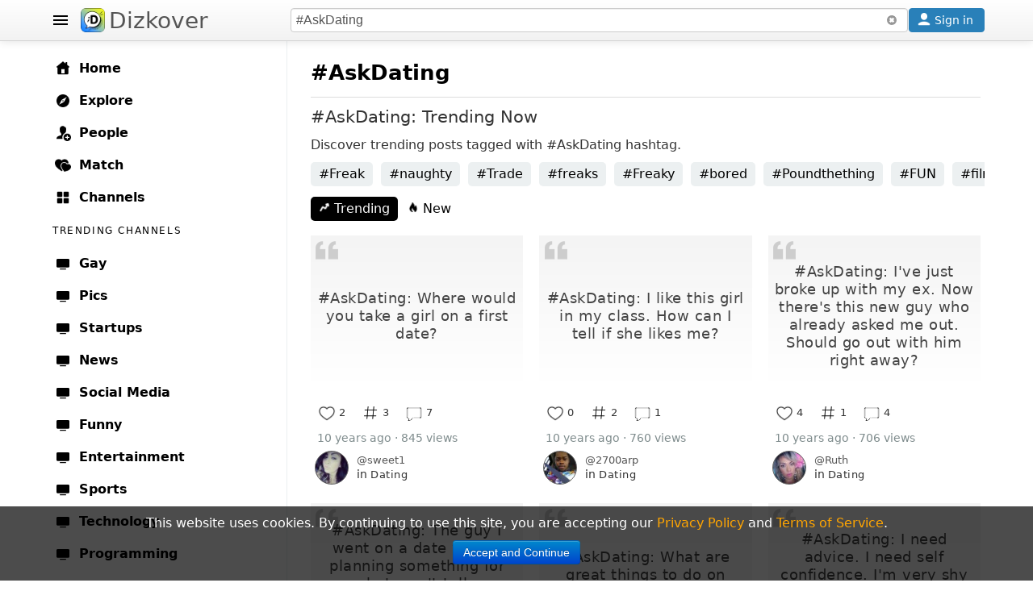

--- FILE ---
content_type: text/html; charset=UTF-8
request_url: https://www.dizkover.com/tags/askdating
body_size: 26986
content:
<!DOCTYPE html>
<html xmlns="http://www.w3.org/1999/xhtml" xml:lang="en" lang="en" itemscope="" itemtype="http://schema.org/WebPage">
<head>
<meta http-equiv="Content-Type" content="text/html; charset=utf-8" />
<link rel="shortcut icon" type="image/x-icon" href="https://img.dizkover.com/images/favicon.1119.ico" />
<link rel="apple-touch-icon" sizes="167x167" href="https://img.dizkover.com/images/favicon-167x167.1119.png" />
<link rel="apple-touch-icon" sizes="180x180" href="https://img.dizkover.com/images/favicon-180x180.1119.png" />
<meta name="apple-mobile-web-app-title" content="Dizkover">


<meta itemprop="name" content="#AskDating Hashtag: Trending" />
<meta name="description" content="Trending #AskDating hashtag posts - discover trending stories with #AskDating hashtag." />
<meta itemprop="description" content="Trending #AskDating hashtag posts - discover trending stories with #AskDating hashtag." />
<meta property="fb:app_id" content="144998332352997" />
<meta property="og:url" content="https://www.dizkover.com/tags/askdating" />
<meta property="og:title" content="#AskDating Hashtag: Trending - Dizkover" />
<meta property="og:description" content="Trending #AskDating hashtag posts - discover trending stories with #AskDating hashtag." />
<meta property="og:image" content="https://img.dizkover.com/images/logo.png" />
<meta property="twitter:card" content="summary_large_image" />
<meta property="twitter:site" content="@Dizkover" />
<meta property="twitter:title" content="#AskDating Hashtag: Trending - Dizkover" />
<meta property="twitter:description" content="Trending #AskDating hashtag posts - discover trending stories with #AskDating hashtag." />
<meta property="twitter:image" content="https://img.dizkover.com/images/logo.png" />
<meta itemprop="url" content="https://www.dizkover.com/tags/askdating" />
<meta itemprop="primaryImageOfPage" content="https://img.dizkover.com/images/logo.png" />
<meta itemprop="thumbnailUrl" content="https://img.dizkover.com/images/logo.png" />
<meta itemprop="image" content="https://img.dizkover.com/images/logo.png" />
<meta itemprop="publisher" content="Dizkover Media, LLC" />
<meta itemprop="dateCreated" content="" />
<meta itemprop="datePublished" content="" />
<meta itemprop="dateModified" content="" />
<meta itemprop="reviewedBy" content="Dizkover Media, LLC" />
<meta itemprop="lastReviewed" content="" />
<meta name="viewport" content="width=device-width, initial-scale=1, maximum-scale=1, user-scalable=0" />
<link rel="canonical" href="https://www.dizkover.com/tags/askdating" />
<link rel="stylesheet" type="text/css" href="https://img.dizkover.com/themes/bootstrap/css/styles.1119.min.css" />
<link rel="stylesheet" type="text/css" href="https://img.dizkover.com/assets/e3ecaab1/css/bootstrap.min.css" />
<link rel="stylesheet" type="text/css" href="https://img.dizkover.com/assets/e3ecaab1/css/bootstrap-responsive.min.css" />
<script type="text/javascript" src="https://img.dizkover.com/assets/1b1dd3f4/jquery.min.js"></script>
<script type="text/javascript" src="https://img.dizkover.com/assets/e3ecaab1/js/bootstrap.min.js"></script>
<title>#AskDating Hashtag: Trending - Dizkover</title>

<script type="application/ld+json">[{"@context":"http://schema.org","@type":"WebSite","name":"Dizkover","description":"Dizkover is an app to discover interesting people to add on all socials like snapchat. Find people who share your interests, share stories, find people nearby, and find a match. Add people on snapchat, kik, and skype.","url":"https://www.dizkover.com","thumbnailUrl":"https://img.dizkover.com/images/dizkover-snapcode.png"},{"@context":"http://schema.org","@type":"Organization","name":"Dizkover Media, LLC","url":"https://www.dizkover.com","sameAs":["https://www.facebook.com/dizkover","https://twitter.com/dizkover","https://www.instagram.com/dizkover","https://www.pinterest.com/dizkover"]}]</script><script>$(document).ready(function(){ jQuery('.tags a.tag').each(function(){if ($(this).text().toLowerCase()=='#askdating') {$(this).addClass('active')}}); })</script>
	<script>
	$(document).ready(function(){ 
		$('#siteMenu .category .parent a.menu-label[href="' + window.location.pathname + '"]').addClass('active');
		$('#siteMenu .category .parent a.menu-label[href="https://www.dizkover.com' + window.location.pathname + '"]').addClass('active');
		if (window.location.pathname.toLowerCase()=='/match/match') {
			$('#siteMenu .category .parent a.menu-label[href="/match"]').addClass('active');
		}
	});
	</script>
<!-- gad-nothing --!>

</head>

	<body>


<div id="menuSpot">
<div class="container" role="contentinfo" itemscope="" itemtype="http://schema.org/SiteNavigationElement">
<div id="siteMenu" class="categories" style="">
<div id="siteMenuInner" class="category" style="padding-top:15px;">

<span class="parent"><a class="menu-label" itemprop="url" href="/"><span class="menu-icon icon-home"></span> <span itemprop="name">Home</span></a></span>
<span class="parent"><a class="menu-label" itemprop="url" href="/explore"><span class="menu-icon icon-explore"></span> <span itemprop="name">Explore</span></a></span>
<span class="parent"><a class="menu-label" itemprop="url" href="/people"><span class="menu-icon icon-people"></span> <span itemprop="name">People</span></a></span>
<span style="display:none;" class="parent"><a class="menu-label" itemprop="url" href="/map"><span class="menu-icon icon-map"></span> <span itemprop="name">Map</span></a></span>
<span class="parent"><a class="menu-label" itemprop="url" href="/match" data-id="menumembers"><span class="menu-icon icon-match"></span> <span itemprop="name">Match</span></a></span>	
<span class="parent"><a class="menu-label" itemprop="url" href="/channels"><span class="menu-icon icon-channels"></span> <span itemprop="name">Channels</span></a></span>







	<div class="menu-header">
	<span class="menu-header-label"><span class="text" style="display:inline-block;">Trending Channels</span></span>
	</div>
	<span class="parent"><a class="menu-label" itemprop="url" href="https://www.dizkover.com/gay" data-id="162" data-initfollow="" data-follow="1"><span class="menu-icon icon-channel"></span> <span itemprop="name">Gay</span></a></span> <span class="parent"><a class="menu-label" itemprop="url" href="https://www.dizkover.com/pics" data-id="80" data-initfollow="" data-follow="1"><span class="menu-icon icon-channel"></span> <span itemprop="name">Pics</span></a></span> <span class="parent"><a class="menu-label" itemprop="url" href="https://www.dizkover.com/startups" data-id="158" data-initfollow="" data-follow="1"><span class="menu-icon icon-channel"></span> <span itemprop="name">Startups</span></a></span> <span class="parent"><a class="menu-label" itemprop="url" href="https://www.dizkover.com/news" data-id="2" data-initfollow="" data-follow="1"><span class="menu-icon icon-channel"></span> <span itemprop="name">News</span></a></span> <span class="parent"><a class="menu-label" itemprop="url" href="https://www.dizkover.com/social+media" data-id="3" data-initfollow="" data-follow="1"><span class="menu-icon icon-channel"></span> <span itemprop="name">Social Media</span></a></span> <span class="parent"><a class="menu-label" itemprop="url" href="https://www.dizkover.com/funny" data-id="4" data-initfollow="" data-follow="1"><span class="menu-icon icon-channel"></span> <span itemprop="name">Funny</span></a></span> <span class="parent"><a class="menu-label" itemprop="url" href="https://www.dizkover.com/entertainment" data-id="5" data-initfollow="" data-follow="1"><span class="menu-icon icon-channel"></span> <span itemprop="name">Entertainment</span></a></span> <span class="parent"><a class="menu-label" itemprop="url" href="https://www.dizkover.com/sports" data-id="6" data-initfollow="" data-follow="1"><span class="menu-icon icon-channel"></span> <span itemprop="name">Sports</span></a></span> <span class="parent"><a class="menu-label" itemprop="url" href="https://www.dizkover.com/technology" data-id="7" data-initfollow="" data-follow="1"><span class="menu-icon icon-channel"></span> <span itemprop="name">Technology</span></a></span> <span class="parent"><a class="menu-label" itemprop="url" href="https://www.dizkover.com/programming" data-id="9" data-initfollow="" data-follow="1"><span class="menu-icon icon-channel"></span> <span itemprop="name">Programming</span></a></span> 




<div class="menu-line" style="padding-top:40px;"></div>

<span class="parent"><a class="menu-label" href="/snapchat/celebrity-snapcodes"><span class="menu-icon icon-info"></span> Celebrity Snapchat</a></span>
<span class="parent"><a class="menu-label" href="https://www.dizkover.com/blog"><span class="menu-icon icon-info"></span> Blog</a></span>
<span class="parent"><a class="menu-label" href="https://www.dizkover.com/site/help/badges"><span class="menu-icon icon-info"></span> Badges</a></span>
<span class="parent"><a class="menu-label" href="https://www.dizkover.com/site/help/about"><span class="menu-icon icon-info"></span> About</a></span>
<span class="parent"><a class="menu-label" href="https://www.dizkover.com/site/help/faq"><span class="menu-icon icon-info"></span> FAQ</a></span>
<span class="parent"><a class="menu-label" href="https://www.dizkover.com/site/help/privacy"><span class="menu-icon icon-info"></span> Privacy Policy</a></span>
<span class="parent"><a class="menu-label" href="https://www.dizkover.com/site/help/terms"><span class="menu-icon icon-info"></span> Terms of Service</a></span>


<div class="menu-line" style="padding-top:40px;"></div>

<div style="text-align:center;padding:30px 10px 30px 10px;font-size:0.8rem;font-weight:300;width:280px;">
<a class="btn-social btn-social-instagram" href="https://www.instagram.com/dizkover" rel="nofollow"><span></span></a>
<a class="btn-social btn-social-facebook" href="https://www.facebook.com/dizkover" rel="nofollow"><span></span></a>
<a class="btn-social btn-social-twitter" href="https://www.twitter.com/dizkover" rel="nofollow"><span></span></a>
<a class="btn-social btn-social-pinterest" href="https://www.pinterest.com/dizkover" rel="nofollow"><span></span></a>
<br/>
<img src="https://img.dizkover.com/images/dizkover-snapcode.png" style="width:70px;height:70px;margin:10px 0 20px 0;display:inline-block;" alt="dizkover snapcode"/>
<br/>
	<div style="margin:0px 0 20px 0;">
		<span style="display:block;margin:0 0 5px;font-weight:400;font-size:14px;">Download Dizkover app</span>
		<a href="https://apps.apple.com/us/app/dizkover-find-snapchat-usernames/id1406823891?ls=1" style="cursor:pointer;display:inline-block;"><img src="https://img.dizkover.com/images/appstore-black.svg" alt="Download Dizkover: Find Snapchat Usernames on the App Store" style="width:120px;height:40px;" /></a>
		<div style="margin-top:20px;font-size:0.9rem;">
		</div>
	</div>
Copyright &copy; 2026 Dizkover Media, LLC<br/>All rights reserved.
<br/>
Dizkover is not affiliated with Snapchat, Kik, Skype, or any other services platform linked on this website.
</div>


</div>


</div><!-- #siteMenu -->
</div><!-- container -->
</div><!-- #menuSpot -->


<div id="page-load" class="modal-overlay hidden"></div>


<div id="menuBar" class="navbar hideOnEditTiles navbar-fixed-top" style="z-index:1000;">

	<div class="navbar-inner" style="height:40px;padding:5px;">
	<div class="container" style="position:relative;">
	
		<span id="open-menu" class="btn-menu"></span>
	
		<span style="position:absolute;left:40px;"><a href="https://www.dizkover.com" class="brand" title="Dizkover"><img src="https://img.dizkover.com/images/favicon.1119.ico" alt="Dizkover" style="width:30px;height:30px;border-radius:6px;background:#fff;margin:5px 5px;" />Dizkover</a></span>

		<span aria-label="Search" id="mobile-search" class="btn-search" rel="popover" style="position:absolute;right:50px;z-index:99;display:none;padding:7px;"><span class="menu-icon icon-search"></span></span>
		
		<span id="search" style="margin: 5px !important;position: absolute;right:95px;height:30px;">

		<form id="search-form">
		<input style="width: 100%;height: 30px;box-sizing: border-box;" class="main-search" type="text" name="keyword" value="#AskDating" placeholder="Search post, channels, #tags, or users" enterkeyhint="search">
		</form>	
		<span id="btn-search-clear" class="btn btn-link" style="position:absolute;top:0px;right:0px;margin:0px;"><i class="icon-remove-sign" style="opacity:0.5;"></i></span>
		<div class="search-word-group desktop"><div class="search-word-group-inner"></div></div>

		</span>

		<button aria-label="Close" class="btn btn-link btn-search-close icon icon-close" style="position: absolute;right: 0px;margin: 10px 5px;"></button>

		

				<span aria-label="Sign in" id="btnSignin" class="btnSignin btn btn-wire hilite" style="position: absolute;right: 5px;padding: 0px 5px; margin: 5px 0px;display: inline-block;"><span class="menu-icon icon-user icon-invert"></span> <span class="btnSignin-label">Sign in &nbsp;</span> </span>
				
		
	</div><!-- container -->
	</div>

</div>


<div class="top-space" style="height:50px"></div>


	

<div id="page">



<div class="container" style="position:relative;z-index:10;">
<div id="content">

<a id="top"></a>


	
		


	


	<div id="channelHeader" class="channelHeader">
	<div class="channelHeaderInner">
	
	

		
	<h1>#AskDating</h1>	
	
		
		
		
					
	</div>
	</div>
	
	<div class="headerAbout">
	<div style="padding:0 10px;">
	<h2 itemprop="headline"> #AskDating: Trending Now</h2>
	<div itemprop="description">
	Discover trending  posts tagged with #AskDating hashtag.</strong>	</div>
	</div>
	</div>
	
	
		


<div class="trendingHashtags" id="trendingHashtags">
<div class="portlet-content">
<span class="tags">
<a class="tag" href="https://www.dizkover.com/tags/freak">#Freak</a><a class="tag" href="https://www.dizkover.com/tags/naughty">#naughty</a><a class="tag" href="https://www.dizkover.com/tags/trade">#Trade</a><a class="tag" href="https://www.dizkover.com/tags/freaks">#freaks</a><a class="tag" href="https://www.dizkover.com/tags/freaky">#Freaky</a><a class="tag" href="https://www.dizkover.com/tags/bored">#bored</a><a class="tag" href="https://www.dizkover.com/tags/poundthething">#Poundthething</a><a class="tag" href="https://www.dizkover.com/tags/fun">#FUN</a><a class="tag" href="https://www.dizkover.com/tags/filrt">#filrt</a><a class="tag" href="https://www.dizkover.com/tags/nikepros">#nikepros</a></span></div>
</div>


	


	
			<div style="padding:5px 10px 0px 10px;height:40px;">
		<ul class="nav nav-pills" style="display:inline-block;">
			<li class="active"><a href="/tags/askdating"><span class="icon-trending"></span> Trending</a></li>
			<li class=""><a href="/tags/askdating/-new"><span class="icon-new"></span> New</a></li>
		</ul>
		</div>
			
	
	<div id="items" class="items">
		<div class="frame is-invisible">
<div class="frame-inner">






<!-- inline-right begin -->
<div class="inline-right">


<div class="tagged bubble-outer"><div class="bubble-inner">


<h3><a class="frame-title bubble" href="https://www.dizkover.com/dating/14827/askdating-where-would-you-take-a-girl-on-a-first-date">#AskDating: Where would you take a girl on a first date?</a></h3>
</div></div>

<div class="buttons">
<div class="btn-item"><span class="item-icon like" data-action="like" data-index="0" data-user_id="34072" data-id="14827" data-like="1"></span><span class="count">2</span></div><div class="btn-item"><span class="item-icon tag" data-action="tag" data-index="0" data-json='{&quot;cat_name&quot;:&quot;Dating&quot;,&quot;cat_id&quot;:&quot;36&quot;,&quot;item_id&quot;:&quot;14827&quot;,&quot;item_user_id&quot;:&quot;34072&quot;,&quot;item_title&quot;:&quot;#AskDating: Where would you take a girl on a first date?&quot;,&quot;item_thumb&quot;:&quot;&quot;}'></span><span class="count">3</span></div><div class="btn-item"><span class="item-icon comment gotolink" data-href="https://www.dizkover.com/dating/14827/askdating-where-would-you-take-a-girl-on-a-first-date#comments"></span><span class="count">7</span></div></div>


<div class="info">
	
	<span style="display:inline-block;">
	10 years ago &middot;
	845 views
		
				
	</span>
	</div><!-- info -->


<div class="userDataFrame" style="position:relative;padding:0 5px 5px 5px;height:40px;">
<span class="img-avatar-thumb popUserModal" data-json="[base64]" data-avatar="https://img.dizkover.com/upload/img/avatar/square/sweet1.1768889613.jpg" style="background-image: url('https://img.dizkover.com/upload/img/avatar/thumb/sweet1.1768889613.jpg');"></span><span class="popUserModal username">@sweet1</span>
<span class="channel">in <a class="channelName" href="https://www.dizkover.com/dating">Dating</a></span>
</div>

<!-- inline-right end -->
</div>


</div>
</div><div class="frame is-invisible">
<div class="frame-inner">






<!-- inline-right begin -->
<div class="inline-right">


<div class="tagged bubble-outer"><div class="bubble-inner">


<h3><a class="frame-title bubble" href="https://www.dizkover.com/dating/9449/askdating-i-like-this-girl-in-my-class-how-can-i-tell-if-she-likes-me">#AskDating: I like this girl in my class. How can I tell if she likes me?</a></h3>
</div></div>

<div class="buttons">
<div class="btn-item"><span class="item-icon like" data-action="like" data-index="0" data-user_id="73334" data-id="9449" data-like="1"></span><span class="count">0</span></div><div class="btn-item"><span class="item-icon tag" data-action="tag" data-index="0" data-json='{&quot;cat_name&quot;:&quot;Dating&quot;,&quot;cat_id&quot;:&quot;36&quot;,&quot;item_id&quot;:&quot;9449&quot;,&quot;item_user_id&quot;:&quot;73334&quot;,&quot;item_title&quot;:&quot;#AskDating: I like this girl in my class. How can I tell if she likes me?&quot;,&quot;item_thumb&quot;:&quot;&quot;}'></span><span class="count">2</span></div><div class="btn-item"><span class="item-icon comment gotolink" data-href="https://www.dizkover.com/dating/9449/askdating-i-like-this-girl-in-my-class-how-can-i-tell-if-she-likes-me#comments"></span><span class="count">1</span></div></div>


<div class="info">
	
	<span style="display:inline-block;">
	10 years ago &middot;
	760 views
		
				
	</span>
	</div><!-- info -->


<div class="userDataFrame" style="position:relative;padding:0 5px 5px 5px;height:40px;">
<span class="img-avatar-thumb popUserModal" data-json="[base64]" data-avatar="https://img.dizkover.com/upload/img/avatar/square/2700arp.1768889613.jpg" style="background-image: url('https://img.dizkover.com/upload/img/avatar/thumb/2700arp.1768889613.jpg');"></span><span class="popUserModal username">@2700arp</span>
<span class="channel">in <a class="channelName" href="https://www.dizkover.com/dating">Dating</a></span>
</div>

<!-- inline-right end -->
</div>


</div>
</div><div class="frame is-invisible">
<div class="frame-inner">






<!-- inline-right begin -->
<div class="inline-right">


<div class="tagged bubble-outer"><div class="bubble-inner">


<h3><a class="frame-title bubble" href="https://www.dizkover.com/dating/8127/askdating-ive-just-broke-up-with-my-ex-now-theres-this-new-guy-who-already-asked-me-out-should-go-out-with-him-right-away">#AskDating: I&#039;ve just broke up with my ex. Now there&#039;s this new guy who already asked me out. Should go out with him right away?</a></h3>
</div></div>

<div class="buttons">
<div class="btn-item"><span class="item-icon like" data-action="like" data-index="0" data-user_id="67536" data-id="8127" data-like="1"></span><span class="count">4</span></div><div class="btn-item"><span class="item-icon tag" data-action="tag" data-index="0" data-json='{&quot;cat_name&quot;:&quot;Dating&quot;,&quot;cat_id&quot;:&quot;36&quot;,&quot;item_id&quot;:&quot;8127&quot;,&quot;item_user_id&quot;:&quot;67536&quot;,&quot;item_title&quot;:&quot;#AskDating: I&#039;ve just broke up with my ex. Now there&#039;s this new guy who already asked me out. Should go out with him right away?&quot;,&quot;item_thumb&quot;:&quot;&quot;}'></span><span class="count">1</span></div><div class="btn-item"><span class="item-icon comment gotolink" data-href="https://www.dizkover.com/dating/8127/askdating-ive-just-broke-up-with-my-ex-now-theres-this-new-guy-who-already-asked-me-out-should-go-out-with-him-right-away#comments"></span><span class="count">4</span></div></div>


<div class="info">
	
	<span style="display:inline-block;">
	10 years ago &middot;
	706 views
		
				
	</span>
	</div><!-- info -->


<div class="userDataFrame" style="position:relative;padding:0 5px 5px 5px;height:40px;">
<span class="img-avatar-thumb popUserModal" data-json="[base64]/In0=" data-avatar="https://img.dizkover.com/upload/img/avatar/square/Ruth.1768889613.jpg" style="background-image: url('https://img.dizkover.com/upload/img/avatar/thumb/Ruth.1768889613.jpg');"></span><span class="popUserModal username">@Ruth</span>
<span class="channel">in <a class="channelName" href="https://www.dizkover.com/dating">Dating</a></span>
</div>

<!-- inline-right end -->
</div>


</div>
</div><div class="frame is-invisible">
<div class="frame-inner">






<!-- inline-right begin -->
<div class="inline-right">


<div class="tagged bubble-outer"><div class="bubble-inner">


<h3><a class="frame-title bubble" href="https://www.dizkover.com/dating/7794/askdating-the-guy-i-went-on-a-date-with-is-planning-something-for-me-but-wont-tell-me-what-i-dont-know-whether-to-be-worried-or-excited">#AskDating: The guy I went on a date with is planning something for me but won&#039;t tell me what! I don&#039;t know whether to be worried or excited</a></h3>
</div></div>

<div class="buttons">
<div class="btn-item"><span class="item-icon like" data-action="like" data-index="0" data-user_id="405" data-id="7794" data-like="1"></span><span class="count">1</span></div><div class="btn-item"><span class="item-icon tag" data-action="tag" data-index="0" data-json='{&quot;cat_name&quot;:&quot;Dating&quot;,&quot;cat_id&quot;:&quot;36&quot;,&quot;item_id&quot;:&quot;7794&quot;,&quot;item_user_id&quot;:&quot;405&quot;,&quot;item_title&quot;:&quot;#AskDating: The guy I went on a date with is planning something for me but won&#039;t tell me what! I don&#039;t know whether to be worried or excited&quot;,&quot;item_thumb&quot;:&quot;&quot;}'></span><span class="count">1</span></div><div class="btn-item"><span class="item-icon comment gotolink" data-href="https://www.dizkover.com/dating/7794/askdating-the-guy-i-went-on-a-date-with-is-planning-something-for-me-but-wont-tell-me-what-i-dont-know-whether-to-be-worried-or-excited#comments"></span><span class="count">3</span></div></div>


<div class="info">
	
	<span style="display:inline-block;">
	10 years ago &middot;
	469 views
		
				
	</span>
	</div><!-- info -->


<div class="userDataFrame" style="position:relative;padding:0 5px 5px 5px;height:40px;">
<span class="img-avatar-thumb popUserModal" data-json="[base64]" data-avatar="https://img.dizkover.com/upload/img/avatar/square/EspurrWolfie.1768889613.jpg" style="background-image: url('https://img.dizkover.com/upload/img/avatar/thumb/EspurrWolfie.1768889613.jpg');"></span><span class="popUserModal username">@EspurrWolfie</span>
<span class="channel">in <a class="channelName" href="https://www.dizkover.com/dating">Dating</a></span>
</div>

<!-- inline-right end -->
</div>


</div>
</div><div class="frame is-invisible">
<div class="frame-inner">






<!-- inline-right begin -->
<div class="inline-right">


<div class="tagged bubble-outer"><div class="bubble-inner">


<h3><a class="frame-title bubble" href="https://www.dizkover.com/dating/7708/askdating-what-are-great-things-to-do-on-valentines-day-for-single-people">#AskDating: What are great things to do on Valentines Day for single people?</a></h3>
</div></div>

<div class="buttons">
<div class="btn-item"><span class="item-icon like" data-action="like" data-index="0" data-user_id="27" data-id="7708" data-like="1"></span><span class="count">5</span></div><div class="btn-item"><span class="item-icon tag" data-action="tag" data-index="0" data-json='{&quot;cat_name&quot;:&quot;Dating&quot;,&quot;cat_id&quot;:&quot;36&quot;,&quot;item_id&quot;:&quot;7708&quot;,&quot;item_user_id&quot;:&quot;27&quot;,&quot;item_title&quot;:&quot;#AskDating: What are great things to do on Valentines Day for single people?&quot;,&quot;item_thumb&quot;:&quot;&quot;}'></span><span class="count">2</span></div><div class="btn-item"><span class="item-icon comment gotolink" data-href="https://www.dizkover.com/dating/7708/askdating-what-are-great-things-to-do-on-valentines-day-for-single-people#comments"></span><span class="count">3</span></div></div>


<div class="info">
	
	<span style="display:inline-block;">
	10 years ago &middot;
	664 views
		
				
	</span>
	</div><!-- info -->


<div class="userDataFrame" style="position:relative;padding:0 5px 5px 5px;height:40px;">
<span class="img-avatar-thumb popUserModal" data-json="[base64]" data-avatar="https://img.dizkover.com/upload/img/avatar/square/Kaye1.1768889613.jpg" style="background-image: url('https://img.dizkover.com/upload/img/avatar/thumb/Kaye1.1768889613.jpg');"></span><span class="popUserModal username">@Kaye1</span>
<span class="channel">in <a class="channelName" href="https://www.dizkover.com/dating">Dating</a></span>
</div>

<!-- inline-right end -->
</div>


</div>
</div><div class="frame is-invisible">
<div class="frame-inner">






<!-- inline-right begin -->
<div class="inline-right">


<div class="tagged bubble-outer"><div class="bubble-inner">


<h3><a class="frame-title bubble" href="https://www.dizkover.com/dating/7514/askdating-i-need-advice-i-need-self-confidence-im-very-shy-around-girls-and-i-want-that-to-change-any-suggestions">#AskDating: I need advice. I need self confidence. I&#039;m very shy around gIrls and i want that to change any suggestions</a></h3>
</div></div>

<div class="buttons">
<div class="btn-item"><span class="item-icon like" data-action="like" data-index="0" data-user_id="63141" data-id="7514" data-like="1"></span><span class="count">3</span></div><div class="btn-item"><span class="item-icon tag" data-action="tag" data-index="0" data-json='{&quot;cat_name&quot;:&quot;Dating&quot;,&quot;cat_id&quot;:&quot;36&quot;,&quot;item_id&quot;:&quot;7514&quot;,&quot;item_user_id&quot;:&quot;63141&quot;,&quot;item_title&quot;:&quot;#AskDating: I need advice. I need self confidence. I&#039;m very shy around gIrls and i want that to change any suggestions&quot;,&quot;item_thumb&quot;:&quot;&quot;}'></span><span class="count">3</span></div><div class="btn-item"><span class="item-icon comment gotolink" data-href="https://www.dizkover.com/dating/7514/askdating-i-need-advice-i-need-self-confidence-im-very-shy-around-girls-and-i-want-that-to-change-any-suggestions#comments"></span><span class="count">7</span></div></div>


<div class="info">
	
	<span style="display:inline-block;">
	10 years ago &middot;
	753 views
		
				
	</span>
	</div><!-- info -->


<div class="userDataFrame" style="position:relative;padding:0 5px 5px 5px;height:40px;">
<span class="img-avatar-thumb popUserModal" data-json="[base64]" data-avatar="https://img.dizkover.com/upload/img/avatar/square/brianvezina30.1768889613.jpg" style="background-image: url('https://img.dizkover.com/upload/img/avatar/thumb/brianvezina30.1768889613.jpg');"></span><span class="popUserModal username">@brianvezina30</span>
<span class="channel">in <a class="channelName" href="https://www.dizkover.com/dating">Dating</a></span>
</div>

<!-- inline-right end -->
</div>


</div>
</div><div class="frame is-invisible">
<div class="frame-inner">






<!-- inline-right begin -->
<div class="inline-right">


<div class="tagged bubble-outer"><div class="bubble-inner">


<h3><a class="frame-title bubble" href="https://www.dizkover.com/dating/7422/askdating-are-there-any-nice-guys-left-in-this-world-im-sick-of-dating-jerks">#AskDating: Are there any nice guys left in this world? I&#039;m sick of dating jerks!</a></h3>
</div></div>

<div class="buttons">
<div class="btn-item"><span class="item-icon like" data-action="like" data-index="0" data-user_id="71" data-id="7422" data-like="1"></span><span class="count">7</span></div><div class="btn-item"><span class="item-icon tag" data-action="tag" data-index="0" data-json='{&quot;cat_name&quot;:&quot;Dating&quot;,&quot;cat_id&quot;:&quot;36&quot;,&quot;item_id&quot;:&quot;7422&quot;,&quot;item_user_id&quot;:&quot;71&quot;,&quot;item_title&quot;:&quot;#AskDating: Are there any nice guys left in this world? I&#039;m sick of dating jerks!&quot;,&quot;item_thumb&quot;:&quot;&quot;}'></span><span class="count">1</span></div><div class="btn-item"><span class="item-icon comment gotolink" data-href="https://www.dizkover.com/dating/7422/askdating-are-there-any-nice-guys-left-in-this-world-im-sick-of-dating-jerks#comments"></span><span class="count">4</span></div></div>


<div class="info">
	
	<span style="display:inline-block;">
	10 years ago &middot;
	736 views
		
				
	</span>
	</div><!-- info -->


<div class="userDataFrame" style="position:relative;padding:0 5px 5px 5px;height:40px;">
<span class="img-avatar-thumb popUserModal" data-json="[base64]/IEknbSBzaWNrIG9mIGRhdGluZyBqZXJrcyEifQ==" data-avatar="https://img.dizkover.com/upload/img/avatar/square/Selene.1768889613.jpg" style="background-image: url('https://img.dizkover.com/upload/img/avatar/thumb/Selene.1768889613.jpg');"></span><span class="popUserModal username">@Selene</span>
<span class="channel">in <a class="channelName" href="https://www.dizkover.com/dating">Dating</a></span>
</div>

<!-- inline-right end -->
</div>


</div>
</div><div class="frame is-invisible">
<div class="frame-inner">






<!-- inline-right begin -->
<div class="inline-right">


<div class="tagged bubble-outer"><div class="bubble-inner">


<h3><a class="frame-title bubble" href="https://www.dizkover.com/dating/7403/askdating-i-need-help-finding-a-girl-who-is-between-16-and-18-and-wants-to-date">#AskDating: I need help finding a girl who is between 16 and 18 and wants to date</a></h3>
</div></div>

<div class="buttons">
<div class="btn-item"><span class="item-icon like" data-action="like" data-index="0" data-user_id="61476" data-id="7403" data-like="1"></span><span class="count">2</span></div><div class="btn-item"><span class="item-icon tag" data-action="tag" data-index="0" data-json='{&quot;cat_name&quot;:&quot;Dating&quot;,&quot;cat_id&quot;:&quot;36&quot;,&quot;item_id&quot;:&quot;7403&quot;,&quot;item_user_id&quot;:&quot;61476&quot;,&quot;item_title&quot;:&quot;#AskDating: I need help finding a girl who is between 16 and 18 and wants to date&quot;,&quot;item_thumb&quot;:&quot;&quot;}'></span><span class="count">3</span></div><div class="btn-item"><span class="item-icon comment gotolink" data-href="https://www.dizkover.com/dating/7403/askdating-i-need-help-finding-a-girl-who-is-between-16-and-18-and-wants-to-date#comments"></span><span class="count">3</span></div></div>


<div class="info">
	
	<span style="display:inline-block;">
	11 years ago &middot;
	506 views
		
				
	</span>
	</div><!-- info -->


<div class="userDataFrame" style="position:relative;padding:0 5px 5px 5px;height:40px;">
<span class="img-avatar-thumb popUserModal" data-json="[base64]" data-avatar="https://img.dizkover.com/upload/img/avatar/square/7825.1768889613.jpg" style="background-image: url('https://img.dizkover.com/upload/img/avatar/thumb/7825.1768889613.jpg');"></span><span class="popUserModal username">@7825</span>
<span class="channel">in <a class="channelName" href="https://www.dizkover.com/dating">Dating</a></span>
</div>

<!-- inline-right end -->
</div>


</div>
</div><div class="frame is-invisible">
<div class="frame-inner">






<!-- inline-right begin -->
<div class="inline-right">


<div class="tagged bubble-outer"><div class="bubble-inner">


<h3><a class="frame-title bubble" href="https://www.dizkover.com/dating/7366/askdating-is-it-worth-it-to-ask-out-my-best-friend-who-i-have-fallen-in-love-with-if-she-doesnt-like-me-we-wont-be-able-to-be-friends">#AskDating: Is it worth it to ask out my best friend who I have fallen in love with? if she doesn&#039;t like me we wont be able to be friends.</a></h3>
</div></div>

<div class="buttons">
<div class="btn-item"><span class="item-icon like" data-action="like" data-index="0" data-user_id="51158" data-id="7366" data-like="1"></span><span class="count">2</span></div><div class="btn-item"><span class="item-icon tag" data-action="tag" data-index="0" data-json='{&quot;cat_name&quot;:&quot;Dating&quot;,&quot;cat_id&quot;:&quot;36&quot;,&quot;item_id&quot;:&quot;7366&quot;,&quot;item_user_id&quot;:&quot;51158&quot;,&quot;item_title&quot;:&quot;#AskDating: Is it worth it to ask out my best friend who I have fallen in love with? if she doesn&#039;t like me we wont be able to be friends.&quot;,&quot;item_thumb&quot;:&quot;&quot;}'></span><span class="count">1</span></div><div class="btn-item"><span class="item-icon comment gotolink" data-href="https://www.dizkover.com/dating/7366/askdating-is-it-worth-it-to-ask-out-my-best-friend-who-i-have-fallen-in-love-with-if-she-doesnt-like-me-we-wont-be-able-to-be-friends#comments"></span><span class="count">3</span></div></div>


<div class="info">
	
	<span style="display:inline-block;">
	11 years ago &middot;
	498 views
		
				
	</span>
	</div><!-- info -->


<div class="userDataFrame" style="position:relative;padding:0 5px 5px 5px;height:40px;">
<span class="img-avatar-thumb popUserModal" data-json="[base64]/IGlmIHNoZSBkb2Vzbid0IGxpa2UgbWUgd2Ugd29udCBiZSBhYmxlIHRvIGJlIGZyaWVuZHMuIn0=" data-avatar="https://img.dizkover.com/upload/img/avatar/square/Roberthirst.1768889613.jpg" style="background-image: url('https://img.dizkover.com/upload/img/avatar/thumb/Roberthirst.1768889613.jpg');"></span><span class="popUserModal username">@Roberthirst</span>
<span class="channel">in <a class="channelName" href="https://www.dizkover.com/dating">Dating</a></span>
</div>

<!-- inline-right end -->
</div>


</div>
</div><div class="frame is-invisible">
<div class="frame-inner">






<!-- inline-right begin -->
<div class="inline-right">


<div class="tagged bubble-outer"><div class="bubble-inner">


<h3><a class="frame-title bubble" href="https://www.dizkover.com/dating/7309/askdating-hey-kinda-lonely-my-girlfriend-left-me-never-told-me-why-but-yea-looking-for-someone-to-fit-my-puzzle-skype-me-icetamer2">#AskDating: Hey kinda lonely my girlfriend left me never told me why but yea :&#039;( looking for someone to fit my puzzle.. skype me icetamer2</a></h3>
</div></div>

<div class="buttons">
<div class="btn-item"><span class="item-icon like" data-action="like" data-index="0" data-user_id="51158" data-id="7309" data-like="1"></span><span class="count">1</span></div><div class="btn-item"><span class="item-icon tag" data-action="tag" data-index="0" data-json='{&quot;cat_name&quot;:&quot;Dating&quot;,&quot;cat_id&quot;:&quot;36&quot;,&quot;item_id&quot;:&quot;7309&quot;,&quot;item_user_id&quot;:&quot;51158&quot;,&quot;item_title&quot;:&quot;#AskDating: Hey kinda lonely my girlfriend left me never told me why but yea :&#039;( looking for someone to fit my puzzle.. skype me icetamer2&quot;,&quot;item_thumb&quot;:&quot;&quot;}'></span><span class="count">1</span></div><div class="btn-item"><span class="item-icon comment gotolink" data-href="https://www.dizkover.com/dating/7309/askdating-hey-kinda-lonely-my-girlfriend-left-me-never-told-me-why-but-yea-looking-for-someone-to-fit-my-puzzle-skype-me-icetamer2#comments"></span><span class="count">1</span></div></div>


<div class="info">
	
	<span style="display:inline-block;">
	11 years ago &middot;
	443 views
		
				
	</span>
	</div><!-- info -->


<div class="userDataFrame" style="position:relative;padding:0 5px 5px 5px;height:40px;">
<span class="img-avatar-thumb popUserModal" data-json="[base64]" data-avatar="https://img.dizkover.com/upload/img/avatar/square/Roberthirst.1768889613.jpg" style="background-image: url('https://img.dizkover.com/upload/img/avatar/thumb/Roberthirst.1768889613.jpg');"></span><span class="popUserModal username">@Roberthirst</span>
<span class="channel">in <a class="channelName" href="https://www.dizkover.com/dating">Dating</a></span>
</div>

<!-- inline-right end -->
</div>


</div>
</div><div class="frame is-invisible">
<div class="frame-inner">






<!-- inline-right begin -->
<div class="inline-right">


<div class="tagged bubble-outer"><div class="bubble-inner">


<h3><a class="frame-title bubble" href="https://www.dizkover.com/dating/658/askdating-is-it-worth-to-get-back-with-your-ex">#AskDating: Is it worth to get back with your ex?</a></h3>
</div></div>

<div class="buttons">
<div class="btn-item"><span class="item-icon like" data-action="like" data-index="0" data-user_id="56" data-id="658" data-like="1"></span><span class="count">4</span></div><div class="btn-item"><span class="item-icon tag" data-action="tag" data-index="0" data-json='{&quot;cat_name&quot;:&quot;Dating&quot;,&quot;cat_id&quot;:&quot;36&quot;,&quot;item_id&quot;:&quot;658&quot;,&quot;item_user_id&quot;:&quot;56&quot;,&quot;item_title&quot;:&quot;#AskDating: Is it worth to get back with your ex?&quot;,&quot;item_thumb&quot;:&quot;&quot;}'></span><span class="count">1</span></div><div class="btn-item"><span class="item-icon comment gotolink" data-href="https://www.dizkover.com/dating/658/askdating-is-it-worth-to-get-back-with-your-ex#comments"></span><span class="count">1</span></div></div>


<div class="info">
	
	<span style="display:inline-block;">
	12 years ago &middot;
	693 views
		
				
	</span>
	</div><!-- info -->


<div class="userDataFrame" style="position:relative;padding:0 5px 5px 5px;height:40px;">
<span class="img-avatar-thumb popUserModal" data-json="[base64]" data-avatar="https://img.dizkover.com/upload/img/avatar/square/Reena.1768889613.jpg" style="background-image: url('https://img.dizkover.com/upload/img/avatar/thumb/Reena.1768889613.jpg');"></span><span class="popUserModal username">@Reena</span>
<span class="channel">in <a class="channelName" href="https://www.dizkover.com/dating">Dating</a></span>
</div>

<!-- inline-right end -->
</div>


</div>
</div><div class="frame is-invisible">
<div class="frame-inner">






<!-- inline-right begin -->
<div class="inline-right">


<div class="tagged bubble-outer"><div class="bubble-inner">


<h3><a class="frame-title bubble" href="https://www.dizkover.com/breakups/655/askdating-how-do-i-breakup-with-my-boyfriend-breakups">#AskDating: How do I breakup with my boyfriend? | #BreakUps</a></h3>
</div></div>

<div class="buttons">
<div class="btn-item"><span class="item-icon like" data-action="like" data-index="0" data-user_id="119" data-id="655" data-like="1"></span><span class="count">3</span></div><div class="btn-item"><span class="item-icon tag" data-action="tag" data-index="0" data-json='{&quot;cat_name&quot;:&quot;BreakUps&quot;,&quot;cat_id&quot;:&quot;37&quot;,&quot;item_id&quot;:&quot;655&quot;,&quot;item_user_id&quot;:&quot;119&quot;,&quot;item_title&quot;:&quot;#AskDating: How do I breakup with my boyfriend? | #BreakUps&quot;,&quot;item_thumb&quot;:&quot;&quot;}'></span><span class="count">1</span></div><div class="btn-item"><span class="item-icon comment gotolink" data-href="https://www.dizkover.com/breakups/655/askdating-how-do-i-breakup-with-my-boyfriend-breakups#comments"></span><span class="count">2</span></div></div>


<div class="info">
	
	<span style="display:inline-block;">
	12 years ago &middot;
	668 views
		
				
	</span>
	</div><!-- info -->


<div class="userDataFrame" style="position:relative;padding:0 5px 5px 5px;height:40px;">
<span class="img-avatar-thumb popUserModal" data-json="[base64]" data-avatar="https://img.dizkover.com/images/avatar-default.jpg" style="background-image: url('https://img.dizkover.com/images/avatar-default.jpg');"></span><span class="popUserModal username">@MaryJ1</span>
<span class="channel">in <a class="channelName" href="https://www.dizkover.com/breakups">BreakUps</a></span>
</div>

<!-- inline-right end -->
</div>


</div>
</div><div class="frame is-invisible">
<div class="frame-inner">






<!-- inline-right begin -->
<div class="inline-right">


<div class="tagged bubble-outer"><div class="bubble-inner">


<h3><a class="frame-title bubble" href="https://www.dizkover.com/dating/641/askdating-how-do-i-get-her-back">#AskDating: How do I get her back?</a></h3>
</div></div>

<div class="buttons">
<div class="btn-item"><span class="item-icon like" data-action="like" data-index="0" data-user_id="116" data-id="641" data-like="1"></span><span class="count">3</span></div><div class="btn-item"><span class="item-icon tag" data-action="tag" data-index="0" data-json='{&quot;cat_name&quot;:&quot;Dating&quot;,&quot;cat_id&quot;:&quot;36&quot;,&quot;item_id&quot;:&quot;641&quot;,&quot;item_user_id&quot;:&quot;116&quot;,&quot;item_title&quot;:&quot;#AskDating: How do I get her back?&quot;,&quot;item_thumb&quot;:&quot;&quot;}'></span><span class="count">1</span></div><div class="btn-item"><span class="item-icon comment gotolink" data-href="https://www.dizkover.com/dating/641/askdating-how-do-i-get-her-back#comments"></span><span class="count">2</span></div></div>


<div class="info">
	
	<span style="display:inline-block;">
	12 years ago &middot;
	576 views
		
				
	</span>
	</div><!-- info -->


<div class="userDataFrame" style="position:relative;padding:0 5px 5px 5px;height:40px;">
<span class="img-avatar-thumb popUserModal" data-json="[base64]" data-avatar="https://img.dizkover.com/images/avatar-default.jpg" style="background-image: url('https://img.dizkover.com/images/avatar-default.jpg');"></span><span class="popUserModal username">@IhateIt</span>
<span class="channel">in <a class="channelName" href="https://www.dizkover.com/dating">Dating</a></span>
</div>

<!-- inline-right end -->
</div>


</div>
</div><div class="frame is-invisible">
<div class="frame-inner">






<!-- inline-right begin -->
<div class="inline-right">


<div class="tagged bubble-outer"><div class="bubble-inner">


<h3><a class="frame-title bubble" href="https://www.dizkover.com/dating/640/askdating-should-i-break-up-with-my-boyfriend">#AskDating: Should i break up with my boyfriend?</a></h3>
</div></div>

<div class="buttons">
<div class="btn-item"><span class="item-icon like" data-action="like" data-index="0" data-user_id="115" data-id="640" data-like="1"></span><span class="count">4</span></div><div class="btn-item"><span class="item-icon tag" data-action="tag" data-index="0" data-json='{&quot;cat_name&quot;:&quot;Dating&quot;,&quot;cat_id&quot;:&quot;36&quot;,&quot;item_id&quot;:&quot;640&quot;,&quot;item_user_id&quot;:&quot;115&quot;,&quot;item_title&quot;:&quot;#AskDating: Should i break up with my boyfriend?&quot;,&quot;item_thumb&quot;:&quot;&quot;}'></span><span class="count">1</span></div><div class="btn-item"><span class="item-icon comment gotolink" data-href="https://www.dizkover.com/dating/640/askdating-should-i-break-up-with-my-boyfriend#comments"></span><span class="count">3</span></div></div>


<div class="info">
	
	<span style="display:inline-block;">
	12 years ago &middot;
	620 views
		
				
	</span>
	</div><!-- info -->


<div class="userDataFrame" style="position:relative;padding:0 5px 5px 5px;height:40px;">
<span class="img-avatar-thumb popUserModal" data-json="[base64]/In0=" data-avatar="https://img.dizkover.com/upload/img/avatar/square/MissBee1.1768889613.jpg" style="background-image: url('https://img.dizkover.com/upload/img/avatar/thumb/MissBee1.1768889613.jpg');"></span><span class="popUserModal username">@MissBee1</span>
<span class="channel">in <a class="channelName" href="https://www.dizkover.com/dating">Dating</a></span>
</div>

<!-- inline-right end -->
</div>


</div>
</div><div class="frame is-invisible">
<div class="frame-inner">






<!-- inline-right begin -->
<div class="inline-right">


<div class="tagged bubble-outer"><div class="bubble-inner">


<h3><a class="frame-title bubble" href="https://www.dizkover.com/dating/569/askdating-should-i-call-her">#AskDating: Should I call her?</a></h3>
</div></div>

<div class="buttons">
<div class="btn-item"><span class="item-icon like" data-action="like" data-index="0" data-user_id="74" data-id="569" data-like="1"></span><span class="count">10</span></div><div class="btn-item"><span class="item-icon tag" data-action="tag" data-index="0" data-json='{&quot;cat_name&quot;:&quot;Dating&quot;,&quot;cat_id&quot;:&quot;36&quot;,&quot;item_id&quot;:&quot;569&quot;,&quot;item_user_id&quot;:&quot;74&quot;,&quot;item_title&quot;:&quot;#AskDating: Should I call her?&quot;,&quot;item_thumb&quot;:&quot;&quot;}'></span><span class="count">1</span></div><div class="btn-item"><span class="item-icon comment gotolink" data-href="https://www.dizkover.com/dating/569/askdating-should-i-call-her#comments"></span><span class="count">4</span></div></div>


<div class="info">
	
	<span style="display:inline-block;">
	12 years ago &middot;
	618 views
		
				
	</span>
	</div><!-- info -->


<div class="userDataFrame" style="position:relative;padding:0 5px 5px 5px;height:40px;">
<span class="img-avatar-thumb popUserModal" data-json="[base64]" data-avatar="https://img.dizkover.com/upload/img/avatar/square/Robber.1768889613.jpg" style="background-image: url('https://img.dizkover.com/upload/img/avatar/thumb/Robber.1768889613.jpg');"></span><span class="popUserModal username">@Robber</span>
<span class="channel">in <a class="channelName" href="https://www.dizkover.com/dating">Dating</a></span>
</div>

<!-- inline-right end -->
</div>


</div>
</div><div class="frame is-invisible">
<div class="frame-inner">






<!-- inline-right begin -->
<div class="inline-right">


<div class="tagged bubble-outer"><div class="bubble-inner">


<h3><a class="frame-title bubble" href="https://www.dizkover.com/dating/549/askdating-should-i-get-back-with-my-ex">#AskDating: Should I get back with my ex?</a></h3>
</div></div>

<div class="buttons">
<div class="btn-item"><span class="item-icon like" data-action="like" data-index="0" data-user_id="54" data-id="549" data-like="1"></span><span class="count">11</span></div><div class="btn-item"><span class="item-icon tag" data-action="tag" data-index="0" data-json='{&quot;cat_name&quot;:&quot;Dating&quot;,&quot;cat_id&quot;:&quot;36&quot;,&quot;item_id&quot;:&quot;549&quot;,&quot;item_user_id&quot;:&quot;54&quot;,&quot;item_title&quot;:&quot;#AskDating: Should I get back with my ex?&quot;,&quot;item_thumb&quot;:&quot;&quot;}'></span><span class="count">1</span></div><div class="btn-item"><span class="item-icon comment gotolink" data-href="https://www.dizkover.com/dating/549/askdating-should-i-get-back-with-my-ex#comments"></span><span class="count">7</span></div></div>


<div class="info">
	
	<span style="display:inline-block;">
	12 years ago &middot;
	643 views
		
				
	</span>
	</div><!-- info -->


<div class="userDataFrame" style="position:relative;padding:0 5px 5px 5px;height:40px;">
<span class="img-avatar-thumb popUserModal" data-json="[base64]/In0=" data-avatar="https://img.dizkover.com/upload/img/avatar/square/Alexa.1768889613.jpg" style="background-image: url('https://img.dizkover.com/upload/img/avatar/thumb/Alexa.1768889613.jpg');"></span><span class="popUserModal username">@Alexa</span>
<span class="channel">in <a class="channelName" href="https://www.dizkover.com/dating">Dating</a></span>
</div>

<!-- inline-right end -->
</div>


</div>
</div><div class="frame is-invisible">
<div class="frame-inner">






<!-- inline-right begin -->
<div class="inline-right">


<div class="tagged bubble-outer"><div class="bubble-inner">


<h3><a class="frame-title bubble" href="https://www.dizkover.com/breakups/491/askdating-im-19f-and-got-dumped-yesterday-over-text-message-by-a-boyfriend-what-should-i-do-breakups">#AskDating: I&#039;m 19F and got dumped yesterday over text message by a boyfriend. What should I do? #breakups</a></h3>
</div></div>

<div class="buttons">
<div class="btn-item"><span class="item-icon like" data-action="like" data-index="0" data-user_id="112" data-id="491" data-like="1"></span><span class="count">5</span></div><div class="btn-item"><span class="item-icon tag" data-action="tag" data-index="0" data-json='{&quot;cat_name&quot;:&quot;BreakUps&quot;,&quot;cat_id&quot;:&quot;37&quot;,&quot;item_id&quot;:&quot;491&quot;,&quot;item_user_id&quot;:&quot;112&quot;,&quot;item_title&quot;:&quot;#AskDating: I&#039;m 19F and got dumped yesterday over text message by a boyfriend. What should I do? #breakups&quot;,&quot;item_thumb&quot;:&quot;&quot;}'></span><span class="count">2</span></div><div class="btn-item"><span class="item-icon comment gotolink" data-href="https://www.dizkover.com/breakups/491/askdating-im-19f-and-got-dumped-yesterday-over-text-message-by-a-boyfriend-what-should-i-do-breakups#comments"></span><span class="count">7</span></div></div>


<div class="info">
	
	<span style="display:inline-block;">
	12 years ago &middot;
	552 views
		
				
	</span>
	</div><!-- info -->


<div class="userDataFrame" style="position:relative;padding:0 5px 5px 5px;height:40px;">
<span class="img-avatar-thumb popUserModal" data-json="[base64]/ICNicmVha3VwcyJ9" data-avatar="https://img.dizkover.com/upload/img/avatar/square/Confuse1.1768889613.jpg" style="background-image: url('https://img.dizkover.com/upload/img/avatar/thumb/Confuse1.1768889613.jpg');"></span><span class="popUserModal username">@Confuse1</span>
<span class="channel">in <a class="channelName" href="https://www.dizkover.com/breakups">BreakUps</a></span>
</div>

<!-- inline-right end -->
</div>


</div>
</div><div class="frame is-invisible">
<div class="frame-inner">






<!-- inline-right begin -->
<div class="inline-right">


<div class="tagged bubble-outer"><div class="bubble-inner">


<h3><a class="frame-title bubble" href="https://www.dizkover.com/dating/282/askdating-should-i-date-my-coworker">#AskDating: Should I date my coworker?</a></h3>
</div></div>

<div class="buttons">
<div class="btn-item"><span class="item-icon like" data-action="like" data-index="0" data-user_id="72" data-id="282" data-like="1"></span><span class="count">7</span></div><div class="btn-item"><span class="item-icon tag" data-action="tag" data-index="0" data-json='{&quot;cat_name&quot;:&quot;Dating&quot;,&quot;cat_id&quot;:&quot;36&quot;,&quot;item_id&quot;:&quot;282&quot;,&quot;item_user_id&quot;:&quot;72&quot;,&quot;item_title&quot;:&quot;#AskDating: Should I date my coworker?&quot;,&quot;item_thumb&quot;:&quot;&quot;}'></span><span class="count">1</span></div><div class="btn-item"><span class="item-icon comment gotolink" data-href="https://www.dizkover.com/dating/282/askdating-should-i-date-my-coworker#comments"></span><span class="count">5</span></div></div>


<div class="info">
	
	<span style="display:inline-block;">
	12 years ago &middot;
	495 views
		
				
	</span>
	</div><!-- info -->


<div class="userDataFrame" style="position:relative;padding:0 5px 5px 5px;height:40px;">
<span class="img-avatar-thumb popUserModal" data-json="[base64]" data-avatar="https://img.dizkover.com/upload/img/avatar/square/JenniMe.1768889613.jpg" style="background-image: url('https://img.dizkover.com/upload/img/avatar/thumb/JenniMe.1768889613.jpg');"></span><span class="popUserModal username">@JenniMe</span>
<span class="channel">in <a class="channelName" href="https://www.dizkover.com/dating">Dating</a></span>
</div>

<!-- inline-right end -->
</div>


</div>
</div><div class="frame is-invisible">
<div class="frame-inner">






<!-- inline-right begin -->
<div class="inline-right">


<div class="tagged bubble-outer"><div class="bubble-inner">


<h3><a class="frame-title bubble" href="https://www.dizkover.com/dating/265/askdating-should-i-contact-my-ex">#AskDating: Should I contact my ex?</a></h3>
</div></div>

<div class="buttons">
<div class="btn-item"><span class="item-icon like" data-action="like" data-index="0" data-user_id="77" data-id="265" data-like="1"></span><span class="count">10</span></div><div class="btn-item"><span class="item-icon tag" data-action="tag" data-index="0" data-json='{&quot;cat_name&quot;:&quot;Dating&quot;,&quot;cat_id&quot;:&quot;36&quot;,&quot;item_id&quot;:&quot;265&quot;,&quot;item_user_id&quot;:&quot;77&quot;,&quot;item_title&quot;:&quot;#AskDating: Should I contact my ex?&quot;,&quot;item_thumb&quot;:&quot;&quot;}'></span><span class="count">1</span></div><div class="btn-item"><span class="item-icon comment gotolink" data-href="https://www.dizkover.com/dating/265/askdating-should-i-contact-my-ex#comments"></span><span class="count">13</span></div></div>


<div class="info">
	
	<span style="display:inline-block;">
	12 years ago &middot;
	537 views
		
				
	</span>
	</div><!-- info -->


<div class="userDataFrame" style="position:relative;padding:0 5px 5px 5px;height:40px;">
<span class="img-avatar-thumb popUserModal" data-json="[base64]" data-avatar="https://img.dizkover.com/images/avatar-default.jpg" style="background-image: url('https://img.dizkover.com/images/avatar-default.jpg');"></span><span class="popUserModal username">@LostTime</span>
<span class="channel">in <a class="channelName" href="https://www.dizkover.com/dating">Dating</a></span>
</div>

<!-- inline-right end -->
</div>


</div>
</div><div class="frame is-invisible">
<div class="frame-inner">






<!-- inline-right begin -->
<div class="inline-right">


<div class="tagged bubble-outer"><div class="bubble-inner">


<h3><a class="frame-title bubble" href="https://www.dizkover.com/dating/264/askdating-have-you-had-success-with-online-dating-sites">#AskDating: Have you had success with online dating sites?</a></h3>
</div></div>

<div class="buttons">
<div class="btn-item"><span class="item-icon like" data-action="like" data-index="0" data-user_id="61" data-id="264" data-like="1"></span><span class="count">11</span></div><div class="btn-item"><span class="item-icon tag" data-action="tag" data-index="0" data-json='{&quot;cat_name&quot;:&quot;Dating&quot;,&quot;cat_id&quot;:&quot;36&quot;,&quot;item_id&quot;:&quot;264&quot;,&quot;item_user_id&quot;:&quot;61&quot;,&quot;item_title&quot;:&quot;#AskDating: Have you had success with online dating sites?&quot;,&quot;item_thumb&quot;:&quot;&quot;}'></span><span class="count">1</span></div><div class="btn-item"><span class="item-icon comment gotolink" data-href="https://www.dizkover.com/dating/264/askdating-have-you-had-success-with-online-dating-sites#comments"></span><span class="count">14</span></div></div>


<div class="info">
	
	<span style="display:inline-block;">
	12 years ago &middot;
	532 views
		
				
	</span>
	</div><!-- info -->


<div class="userDataFrame" style="position:relative;padding:0 5px 5px 5px;height:40px;">
<span class="img-avatar-thumb popUserModal" data-json="[base64]" data-avatar="https://img.dizkover.com/images/avatar-default.jpg" style="background-image: url('https://img.dizkover.com/images/avatar-default.jpg');"></span><span class="popUserModal username">@Lonely1</span>
<span class="channel">in <a class="channelName" href="https://www.dizkover.com/dating">Dating</a></span>
</div>

<!-- inline-right end -->
</div>


</div>
</div>	</div>
	
		
		
	
	<div style="margin:20px 3px; text-align:center;">
		</div>
	
	
	<div class="collection recommended" style="" id="yw0">
<div class="portlet-decoration">
<div class="portlet-title"><h2>Trending</h2></div>
</div>
<div class="portlet-content">

<div class="bgimg" style="position: relative;">
<div class="bgimg-inner gotolink lazy" data-href="https://www.dizkover.com/story/95813/dowhathannahsay" title="👻 dowhathannahsay" data-bg="https://img.dizkover.com/upload/img/thumb/695448-17681856855975-dowhathannahsay.jpg" data-style="background-image:url('https://img.dizkover.com/upload/img/thumb/695448-17681856855975-dowhathannahsay.jpg');">
 

<span class="userInfoFrame">
<span class="badge badge-warning"><span class="icon-heart icon-white"></span> <span style="vertical-align:bottom;">29</span></span>
</span>

<div class="itemText">
<h3 class="text"><a href="https://www.dizkover.com/story/95813/dowhathannahsay" title="👻 dowhathannahsay">
👻 dowhathannahsay</a></h3>
</div>

</div>

<div class="bgimg-gradient">▶︎</div>

<div class="userDataFrame">
<span class="img-avatar-thumb popUserModal" data-json="[base64]" data-avatar="https://img.dizkover.com/upload/img/avatar/square/hannahdo.1768889613.jpg" style="background-image: url('https://img.dizkover.com/upload/img/avatar/thumb/hannahdo.1768889613.jpg');"></span></div>
</div>
<div class="bgimg" style="position: relative;">
<div class="bgimg-inner gotolink lazy" data-href="https://www.dizkover.com/story/95811/_" title="" data-bg="https://img.dizkover.com/upload/img/thumb/741589-17681800508841-_.jpg" data-style="background-image:url('https://img.dizkover.com/upload/img/thumb/741589-17681800508841-_.jpg');">
 

<span class="userInfoFrame">
<span class="badge badge-warning"><span class="icon-heart icon-white"></span> <span style="vertical-align:bottom;">96</span></span>
</span>

<div class="itemText">
</div>

</div>

<div class="bgimg-gradient">▶︎</div>

<div class="userDataFrame">
<span class="img-avatar-thumb popUserModal" data-json="[base64]" data-avatar="https://img.dizkover.com/upload/img/avatar/square/macyprat.1768889613.jpg" style="background-image: url('https://img.dizkover.com/upload/img/avatar/thumb/macyprat.1768889613.jpg');"></span></div>
</div>
<div class="bgimg" style="position: relative;">
<div class="bgimg-inner gotolink lazy" data-href="https://www.dizkover.com/story/95808/_" title="" data-bg="https://img.dizkover.com/upload/vid/preview/741575-17681779185159-_.jpg" data-style="background-image:url('https://img.dizkover.com/upload/vid/preview/741575-17681779185159-_.jpg');">
	<span class="play-outer"><span class="play-small icon-play icon-invert" data-action="loadvid"></span></span>
 

<span class="userInfoFrame">
<span class="badge badge-warning"><span class="icon-heart icon-white"></span> <span style="vertical-align:bottom;">12</span></span>
</span>

<div class="itemText">
</div>

</div>

<div class="bgimg-gradient">▶︎</div>

<div class="userDataFrame">
<span class="img-avatar-thumb popUserModal" data-json="[base64]" data-avatar="https://img.dizkover.com/upload/img/avatar/square/haybby.1768889613.jpg" style="background-image: url('https://img.dizkover.com/upload/img/avatar/thumb/haybby.1768889613.jpg');"></span></div>
</div>
<div class="bgimg" style="position: relative;">
<div class="bgimg-inner gotolink lazy" data-href="https://www.dizkover.com/story/95725/_" title="" data-bg="https://img.dizkover.com/upload/img/thumb/728508-17680143567456-_.jpg" data-style="background-image:url('https://img.dizkover.com/upload/img/thumb/728508-17680143567456-_.jpg');">
 

<span class="userInfoFrame">
<span class="badge badge-warning"><span class="icon-heart icon-white"></span> <span style="vertical-align:bottom;">40</span></span>
</span>

<div class="itemText">
</div>

</div>

<div class="bgimg-gradient">▶︎</div>

<div class="userDataFrame">
<span class="img-avatar-thumb popUserModal" data-json="[base64]" data-avatar="https://img.dizkover.com/upload/img/avatar/square/baby_breee.1768889613.jpg" style="background-image: url('https://img.dizkover.com/upload/img/avatar/thumb/baby_breee.1768889613.jpg');"></span></div>
</div>
<div class="bgimg" style="position: relative;">
<div class="bgimg-inner gotolink lazy" data-href="https://www.dizkover.com/story/94457/_" title="" data-bg="https://img.dizkover.com/upload/vid/preview/729906-17656596374059-_.jpg" data-style="background-image:url('https://img.dizkover.com/upload/vid/preview/729906-17656596374059-_.jpg');">
	<span class="play-outer"><span class="play-small icon-play icon-invert" data-action="loadvid"></span></span>
 

<span class="userInfoFrame">
<span class="badge badge-warning"><span class="icon-heart icon-white"></span> <span style="vertical-align:bottom;">53</span></span>
</span>

<div class="itemText">
</div>

</div>

<div class="bgimg-gradient">▶︎</div>

<div class="userDataFrame">
<span class="img-avatar-thumb popUserModal" data-json="[base64]" data-avatar="https://img.dizkover.com/upload/img/avatar/square/urfavariana.1768889613.jpg" style="background-image: url('https://img.dizkover.com/upload/img/avatar/thumb/urfavariana.1768889613.jpg');"></span></div>
</div>
<div class="bgimg" style="position: relative;">
<div class="bgimg-inner gotolink lazy" data-href="https://www.dizkover.com/story/93188/_" title="" data-bg="https://img.dizkover.com/upload/img/thumb/705893-17629106966856-_.jpg" data-style="background-image:url('https://img.dizkover.com/upload/img/thumb/705893-17629106966856-_.jpg');">
 

<span class="userInfoFrame">
<span class="badge badge-warning"><span class="icon-heart icon-white"></span> <span style="vertical-align:bottom;">77</span></span>
</span>

<div class="itemText">
</div>

</div>

<div class="bgimg-gradient">▶︎</div>

<div class="userDataFrame">
<span class="img-avatar-thumb popUserModal" data-json="[base64]" data-avatar="https://img.dizkover.com/upload/img/avatar/square/Nics06.1768889613.jpg" style="background-image: url('https://img.dizkover.com/upload/img/avatar/thumb/Nics06.1768889613.jpg');"></span></div>
</div>
<div class="bgimg" style="position: relative;">
<div class="bgimg-inner gotolink lazy" data-href="https://www.dizkover.com/story/92742/_" title="" data-bg="https://img.dizkover.com/upload/img/thumb/715394-176185888844-_.jpg" data-style="background-image:url('https://img.dizkover.com/upload/img/thumb/715394-176185888844-_.jpg');">
 

<span class="userInfoFrame">
<span class="badge badge-warning"><span class="icon-heart icon-white"></span> <span style="vertical-align:bottom;">130</span></span>
</span>

<div class="itemText">
</div>

</div>

<div class="bgimg-gradient">▶︎</div>

<div class="userDataFrame">
<span class="img-avatar-thumb popUserModal" data-json="[base64]" data-avatar="https://img.dizkover.com/upload/img/avatar/square/mileyyyy.1768889613.jpg" style="background-image: url('https://img.dizkover.com/upload/img/avatar/thumb/mileyyyy.1768889613.jpg');"></span></div>
</div>
<div class="bgimg" style="position: relative;">
<div class="bgimg-inner gotolink lazy" data-href="https://www.dizkover.com/story/91725/_" title="" data-bg="https://img.dizkover.com/upload/img/thumb/706554-17592393551298-_.jpg" data-style="background-image:url('https://img.dizkover.com/upload/img/thumb/706554-17592393551298-_.jpg');">
 

<span class="userInfoFrame">
<span class="badge badge-warning"><span class="icon-heart icon-white"></span> <span style="vertical-align:bottom;">49</span></span>
</span>

<div class="itemText">
</div>

</div>

<div class="bgimg-gradient">▶︎</div>

<div class="userDataFrame">
<span class="img-avatar-thumb popUserModal" data-json="[base64]" data-avatar="https://img.dizkover.com/upload/img/avatar/square/cece23.1768889613.jpg" style="background-image: url('https://img.dizkover.com/upload/img/avatar/thumb/cece23.1768889613.jpg');"></span></div>
</div>
<div class="bgimg" style="position: relative;">
<div class="bgimg-inner gotolink lazy" data-href="https://www.dizkover.com/story/91674/morninggg" title="Morninggg 😘" data-bg="https://img.dizkover.com/upload/img/thumb/705893-17590452584462-morninggg.jpg" data-style="background-image:url('https://img.dizkover.com/upload/img/thumb/705893-17590452584462-morninggg.jpg');">
 

<span class="userInfoFrame">
<span class="badge badge-warning"><span class="icon-heart icon-white"></span> <span style="vertical-align:bottom;">123</span></span>
</span>

<div class="itemText">
<h3 class="text"><a href="https://www.dizkover.com/story/91674/morninggg" title="Morninggg 😘">
Morninggg 😘</a></h3>
</div>

</div>

<div class="bgimg-gradient">▶︎</div>

<div class="userDataFrame">
<span class="img-avatar-thumb popUserModal" data-json="[base64]" data-avatar="https://img.dizkover.com/upload/img/avatar/square/Nics06.1768889613.jpg" style="background-image: url('https://img.dizkover.com/upload/img/avatar/thumb/Nics06.1768889613.jpg');"></span></div>
</div>
<div class="bgimg" style="position: relative;">
<div class="bgimg-inner gotolink lazy" data-href="https://www.dizkover.com/story/91149/_" title="" data-bg="https://img.dizkover.com/upload/vid/preview/701394-17574839103202-_.jpg" data-style="background-image:url('https://img.dizkover.com/upload/vid/preview/701394-17574839103202-_.jpg');">
	<span class="play-outer"><span class="play-small icon-play icon-invert" data-action="loadvid"></span></span>
 

<span class="userInfoFrame">
<span class="badge badge-warning"><span class="icon-heart icon-white"></span> <span style="vertical-align:bottom;">109</span></span>
</span>

<div class="itemText">
</div>

</div>

<div class="bgimg-gradient">▶︎</div>

<div class="userDataFrame">
<span class="img-avatar-thumb popUserModal" data-json="[base64]" data-avatar="https://img.dizkover.com/upload/img/avatar/square/carolinaaaadiaz.1768889613.jpg" style="background-image: url('https://img.dizkover.com/upload/img/avatar/thumb/carolinaaaadiaz.1768889613.jpg');"></span></div>
</div>
<div class="bgimg" style="position: relative;">
<div class="bgimg-inner gotolink lazy" data-href="https://www.dizkover.com/story/85449/111" title="#111" data-bg="https://img.dizkover.com/upload/vid/preview/657720-17437903211351-111.jpg" data-style="background-image:url('https://img.dizkover.com/upload/vid/preview/657720-17437903211351-111.jpg');">
	<span class="play-outer"><span class="play-small icon-play icon-invert" data-action="loadvid"></span></span>
 

<span class="userInfoFrame">
<span class="badge badge-warning"><span class="icon-heart icon-white"></span> <span style="vertical-align:bottom;">14</span></span>
</span>

<div class="itemText">
<h3 class="text"><a href="https://www.dizkover.com/story/85449/111" title="#111">
#111</a></h3>
</div>

</div>

<div class="bgimg-gradient">▶︎</div>

<div class="userDataFrame">
<span class="img-avatar-thumb popUserModal" data-json="[base64]" data-avatar="https://img.dizkover.com/upload/img/avatar/square/lanaloy.1768889613.jpg" style="background-image: url('https://img.dizkover.com/upload/img/avatar/thumb/lanaloy.1768889613.jpg');"></span></div>
</div>
<div class="bgimg" style="position: relative;">
<div class="bgimg-inner gotolink lazy" data-href="https://www.dizkover.com/story/96142/_" title="" data-bg="https://img.dizkover.com/upload/vid/preview/492287-17687702906199-_.jpg" data-style="background-image:url('https://img.dizkover.com/upload/vid/preview/492287-17687702906199-_.jpg');">
	<span class="play-outer"><span class="play-small icon-play icon-invert" data-action="loadvid"></span></span>
 

<span class="userInfoFrame">
<span class="badge badge-warning"><span class="icon-heart icon-white"></span> <span style="vertical-align:bottom;">1</span></span>
</span>

<div class="itemText">
</div>

</div>

<div class="bgimg-gradient">▶︎</div>

<div class="userDataFrame">
<span class="img-avatar-thumb popUserModal" data-json="[base64]" data-avatar="https://img.dizkover.com/upload/img/avatar/square/Maroy2sexyyy.1768889613.jpg" style="background-image: url('https://img.dizkover.com/upload/img/avatar/thumb/Maroy2sexyyy.1768889613.jpg');"></span></div>
</div></div>
</div>	
	
		

	
	
	

		<div class="moreAbout">
		<h4>More About  #AskDating</h4>
		<p>The #AskDating hashtag is a topic or interest in tags channel. 
		Sort #AskDating hashtag by Trending Today, Trending in 2026, and Latest. 
		</p>
		</div>



</div>
</div><!-- container -->






	<script type="text/javascript">
	/*<![CDATA[*/
	$(document).ready(function(){
		jQuery('body').on('click','.image a',function(){
			if ($(this).find('.play-big, .overlay').is(':visible')) {
				var vid = $(this).attr('data-load');
		        if ($(this).attr('data-action')=='loadgif') {
		        	$(this).find('.bkgd').css('background-image',vid);
		        }
		        if ($(this).attr('data-action')=='loadvid') {
		        	$(this).find('.bkgd').html(''+
		        		'<iframe width="100%" height="100%" src="//www.youtube.com/embed/'+vid+'?feature=player_embedded&autoplay=1&fs=1&modestbranding=1&rel=0&showinfo=0&iv_load_policy=3&theme=dark" frameborder="0" allowfullscreen></iframe>'+
		        	'');
		        	$(this).find('.item-vid').css({'background-image':'none'});
		        }
		        if ($(this).attr('data-action')=='loadvimeo') {
		        	$(this).find('.bkgd').html(''+
		        		'<iframe width="100%" height="100%" src="//player.vimeo.com/video/'+vid+'?autoplay=1" frameborder="0" allowfullscreen></iframe>'+
		        	'');
		        	$(this).find('.item-vid').css({'background-image':'none'});
		        }
		        if ($(this).attr('data-action')=='loadfunnyordie') {
		        	$(this).find('.bkgd').html(''+
		        		'<iframe height="100%" width="100%" mozallowfullscreen="" allowfullscreen="" frameborder="0" src="http://www.funnyordie.com/embed/'+vid+'?autoplay=1" webkitallowfullscreen=""></iframe>'+
		        	'');
		        	$(this).find('.item-vid').css({'background-image':'none'});
		        }
		        if ($(this).attr('data-action')=='loadfbvid') {
		        	$(this).find('.bkgd').html(''+
		        		'<iframe width="100%" height="100%" src="//www.facebook.com/video/embed?video_id='+vid+'?autoplay=1" frameborder="0" allowfullscreen></iframe>'+
		        	'');
		        	$(this).find('.item-vid').css({'background-image':'none'});
		        }
		        if ($(this).attr('data-action')=='loadnewsinc') {
		        	$(this).find('.bkgd').html(''+
		        		'<iframe width="100%" height="100%" src="//launch.newsinc.com/?type=VideoPlayer/Single&widgetId=1&videoId='+vid+'" frameborder="no" scrolling="no" noresize marginwidth="0" marginheight="0"></iframe>'+
		        	'');
		        	$(this).find('.item-vid').css({'background-image':'none'});
		        }
	            $(this).find('.overlay').hide();
			} 
			else if ($(this).find('.overlay').length > 0) {
	        	$(this).find('.bkgd').css('background-image',$(this).attr('data-thumb'));
				$(this).find('.overlay').show();
			} 
			else {
				$(this).parent().attr('href',$(this).attr('data-href'));
			}
		});
	});
	/*]]>*/
	</script>
	
<script type="text/javascript">
$(window).on('load', function() {
	jQuery(function($) {	
		var page = 1;
		var $queue=null;
		var $container = $('#items');
		var isMason=false;
		
		imagesLoaded( '#items', function() {
			$("#btnLoadMore").text("Load More").removeClass("page-loading");
			isMason=true;
			$(".frame").removeClass('is-invisible');
		});

		//check these, because items are pre-loaded...
		checkFollowingPeople();
		checkItemLikes();
	
		//queue second page
		function loadQ() {
			page++;
			logEvent('loadQ() queue: '+page);
			jQuery.ajax({
			        url:'/tags/AskDating',
			        type:'get',dataType:'json',
			        data:{ajax:1,page:page},
			        beforeSend:function(){
			        	$("#btnLoadMore").text("").removeClass("disabled").addClass("page-loading");
			        	if ($queue!=null) {
		        			$container.append( $queue );
		        			$queue = null;
							logEvent('stored queue appended');
							imagesLoaded( '#items', function() {
								$(".frame").removeClass('is-invisible');
							});
		        			
						    checkFollowingPeople(); 
						    checkItemLikes();
	
						  	//initialize again
							$(".pop-user-info").popover({
								title: null,
							  	trigger: "manual",
							  	animate: false,
							  	html: true,
							  	placement: "top",
							}).click(function(e) {
								e.preventDefault();
							}).mouseenter(function(e) {
								$(".pop-user-info").not(this).popover("hide"); 
								$(this).popover("show");
								checkFollowingPeople();
							});	

							var page_link = '/ajax/tags/AskDating/'+(page-1);
		        			//logEvent(page_link);
		        			if (typeof ga != 'undefined') {
		        				logEvent('ga:'+page_link);
		        				ga('set', 'page', page_link);
		        				ga('send','pageview');
			        		}
			        	}
			        },
				    tryCount : 0,
				    retryLimit : 3,
					success:function(o) {
			        	var checkMason = setInterval(function() {
			        		if (isMason) {
								clearInterval(checkMason);
								if (o.end) {
									$queue=null;
									$("#btnLoadMore").text("End").removeClass("page-loading").addClass("disabled");
										
								} else {
									$queue = $($('<div />').html(o.html).text());
									var queueImagesLoaded = false;
									logEvent('queue '+page+' stored...');
									imagesLoaded( '#items', function() {
										queueImagesLoaded = true;
										$("#btnLoadMore").text("Load More").removeClass("try-again page-loading disabled");
										logEvent('done');
									});
	
									setTimeout(function () {
										if (!queueImagesLoaded) {
											logEvent('queue images timeout loading');
											$("#btnLoadMore").addClass("try-again");
											$("#btnLoadMore").text("More...").removeClass("page-loading disabled");
										}
									},5000);
								}
			        		}
	
						}, 10);
			        },
			       	error:function(x, t, m) {
			            if (t == 'timeout') {
			                this.tryCount++;
			                if (this.tryCount <= this.retryLimit) {
			                	logEvent('retry:'+this.tryCount);
			                    $.ajax(this);
			                } else {
			                	$("#btnLoadMore").text("Load").removeClass("page-loading disabled"); 
			                }
			                return;
			            }
			        },
			        timeout: 3000,
			});
		}
		/*load page 2 on queue*/
		loadQ();
	
		$("#btnLoadMore:not(.try-again):not(.disabled):not(.page-loading)").live("click", function(e){ 
			loadQ();
		});
		
		$("#btnLoadMore.try-again").live("click", function(e){ 
			logEvent('queue images try again....');
			$("#btnLoadMore").text("").removeClass("disabled").addClass("page-loading");
			var queueImagesLoaded = false;
			imagesLoaded( '#items', function() {
				logEvent('queue images finally loaded!');
				queueImagesLoaded = true;
				$("#btnLoadMore").removeClass("try-again");
				loadQ();
			});
			
			setTimeout(function () {
				if (!queueImagesLoaded) {
					logEvent('queue images timeout loading');
					$("#btnLoadMore").text("Retry").removeClass("page-loading disabled");
				}
			},5000);
			
		});	

		jQuery(function($) {	
			$(".btn-show-tag-description").on("click", function() {
				var json = JSON.parse($(this).attr('data-json'));
				showAlert(json.tag_description,'#'+json.tag);
			});
		});	
		
	});	
});
</script>



</div><!-- page -->




<!-- SEARCH BAR -->
<div id="search-header" class="nav-tab-wrapper" style="display:none;">
<div class="container" style="height:40px;overflow:hidden;">
	<ul id="search-tabs" class="mainNav nav nav-tabs">
	<li class="btnSearchClose">&#x2715;</li>
	<li class="tab " data-json='{"controller":"posts","action":"trending","container":"search-container","masonid":"search-items","masonclass":"items"}' data-label="Search posts..."><span class="tab-inner"><span class="tab-icon section-icon star"></span><span class="tab-label">Top</span></span></li>	
	<li class="tab " data-json='{"controller":"posts","action":"new","container":"search-container","masonid":"search-items","masonclass":"items"}' data-label="Search posts..."><span class="tab-inner"><span class="tab-icon section-icon latest"></span><span class="tab-label">Latest</span></span></li>		
	<li class="tab " data-json='{"controller":"channels","action":"trending","container":"search-container","masonid":"search-channels","masonclass":"channels"}' data-label="Search channels..."><span class="tab-inner"><span class="tab-icon section-icon channel-icon"></span><span class="tab-label">Channels</span></span></li>
	<li class="tab " data-json='{"controller":"users","action":"active","container":"search-container","masonid":"search-member","masonclass":"member"}' data-label="Search people..."><span class="tab-inner"><span class="tab-icon section-icon people"></span><span class="tab-label">People</span></span></li>
	</ul>
</div>
</div>
<div id="search-container" class="container" style="padding-top:40px;padding-bottom:50px;display:none;"></div>



	<script type="text/javascript">
	jQuery("body").on("click",".alertClose",function(){ 
		$(".siteMessage").remove();
		$("#page").css({"opacity":"1"});
	});
	jQuery(function($) {
		$(".item-tooltip").tooltip();
		$(".user-tooltip").tooltip();
			jQuery(document).mouseup(function(e){ 
			    var popocontainer = jQuery(".popover");
			    if (popocontainer.has(e.target).length === 0){
			        jQuery(".popover").toggleClass("in").remove();
			    }
			});
			
			
			$(".pop-user-info").popover({
				title: null,
			  	trigger: "manual",
			  	animate: false,
			  	html: true,
			  	placement: "top",
			}).click(function(e) {
				e.preventDefault();
			}).mouseenter(function(e) {
				$(".pop-user-info").not(this).popover("hide"); //all but this
				$(this).popover("show");
				checkFollowingPeople();
			});	
	
		$(".external-link").popover({
			  	trigger: "manual",
			  	animate: false,
			  	html: true,
			  	placement: "top",
			}).click(function(e) {
				$(this).popover("show");
			});	
					
	});
	</script>
	
<script>
$("#share-button").html("" +
		"<a href=\"#\""+
		"onclick=\""+
		"    window.open("+
		"      'https://www.facebook.com/sharer/sharer.php?u='+encodeURIComponent(location.href), "+
		"      'facebook-share-dialog', "+
		"      'width=626,height=436'); "+
		"    return false;\">"+
		"  <span class=\"btn-share bkgd-facebook\"><i class=\"iconfacebook\"></i> Share</span>"+
		"</a>"+
		"<a href=\"https://plus.google.com/share?url="+encodeURIComponent(location.href)+"\" "+
		"	onclick=\"javascript:window.open(this.href,'', 'menubar=no,toolbar=no,resizable=yes,scrollbars=yes,height=436,width=600');return false;\">"+
		"<span class=\"btn-share bkgd-gplus\"><i class=\"icongplus\"></i> Share</span></a>"+
		"<a href=\"https://twitter.com/intent/tweet?url="+encodeURIComponent(location.href)+"&text="+encodeURIComponent($(document).attr('title'))+"\" "+
		"   onclick=\"javascript:window.open(this.href,'', 'menubar=no,toolbar=no,resizable=yes,scrollbars=yes,height=436,width=600');return false;\">"+
		"<span class=\"btn-share bkgd-twitter\"><i class=\"icontwitter\"></i> Tweet</span></a>"+
		"");
</script>







<!-- User -->
<div id="userdata" data-user_id="" data-isguest="1" data-hasextended="0"></div>

<!-- Generic Alert Modal -->
<div id="alertModal" class="modal hide" style="z-index:3000;">
<div class="modal-header"><a class="close" data-dismiss="modal">&times;</a>
<div id="alertTitle" style="font-weight:600;font-size:16px;padding:4px 0px;">Alert!</div>
</div>
<div id="alertMessage" class="modal-body"></div>
<div class="modal-footer"><a data-dismiss="modal" class="btn" href="#">Close</a></div>
</div>
<!-- Other Modal Type e.g. item tags -->
<div id="alertPopup" class="modal hide" style="z-index:3000;"></div>
<div id="userModal" class="modal hide" style="z-index:3000;"></div>

<!-- CHAT -->


<!-- Check for alerts -->
<!-- End Check for hash -->


<div style="text-align:center;position: fixed;left: 0;right: 0;bottom: 0;z-index: 1000;padding: 10px;padding-bottom:20px;background: rgba(0,0,0,0.7);color: #fff;font-weight:500;">
	This website uses cookies. By continuing to use this site, you are accepting our <a style="color:orange;" href="https://www.dizkover.com/site/help/privacy">Privacy Policy</a> and <a style="color:orange;" href="https://www.dizkover.com/site/help/terms">Terms of Service</a>.
	<br/><button class="btn btn-primary btnAgreeToTerms" style="margin-top:10px;">Accept and Continue</button>
</div>




<script>
      function logElementEvent(eventName, element) {
		if (window.location.href.indexOf("//www.") < 0) {
			const str = (new Date()).toISOString().slice(0, 19).replace(/-/g, "/").replace("T", " ")+": ";
			console.log(str, eventName, element.getAttribute("data-src") + ' ' + element.getAttribute("data-bg"));
		}
      }

      var callback_enter = function (element) {
        logElementEvent("🔑 ENTERED", element);
      };
      var callback_exit = function (element) {
        logElementEvent("🚪 EXITED", element);
      };
      var callback_loading = function (element) {
        logElementEvent("⌚ LOADING", element);
      };
      var callback_loaded = function (element) {
        logElementEvent("👍 LOADED", element);
      };
      var callback_error = function (element) {
        logElementEvent("💀 ERROR", element);
        element.src =
          "https://via.placeholder.com/440x560/?text=Error+Loading";
      };
      var callback_finish = function () {
        logElementEvent("✅ FINISHED", document.documentElement);
      };
      var callback_cancel = function (element) {
        logElementEvent("❌ CANCEL", element);
      };

      window.lazyLoadOptions = {
        threshold: 0,
        // Assign the callbacks defined above
        callback_enter: callback_enter,
        callback_exit: callback_exit,
        callback_cancel: callback_cancel,
        callback_loading: callback_loading,
        callback_loaded: callback_loaded,
        callback_error: callback_error,
        callback_finish: callback_finish
      };
      window.addEventListener(
        "LazyLoad::Initialized",
        function (e) {
			if (window.location.href.indexOf("//www.") < 0) {
          		console.log(e.detail.instance);
			}
        },
        false
      );
</script>
<script async src="https://img.dizkover.com/js/lazyload.min.js"></script>



<script src=https://img.dizkover.com/js/imagesloaded.pkgd.min.js></script><script src="https://img.dizkover.com/js/search.1119.min.js"></script>

<script>
following_channels = [];
following_people = [];
follow_request = [];
item_likes = [];

checkItemLikes();

//this hs function is defined in my_connections.php
$('#UserContacts li a:first').trigger('click');

</script>



<script>
$(document).ready(function () {
	$('body').on('click', '.closeBanner', function(){ $('.fullBanner').remove(); });

	/*used by search*/
	/*cat_name = '';*/

	$("#open-menu").on("click", function(e) { 
		if ($("#siteMenu").css("z-index") == "-1") {
			$("#siteMenu").css({"z-index":"1000"});
			$("#siteMenuInner").addClass("slideOpen");
			$("#siteMenuInner").removeClass("slideClose");
			if ($("body").width() > 1024) {
				$("#content").removeClass("menuHidden");
				$("#content").addClass("menuVisible");
			}
			setTimeout( function(){ $("#siteMenu").css({"overflow":"auto"}); }, 500);
		} else {
			if ($("#siteMenu").not(":visible")) {
				$("#siteMenu").show();
			}
			$("#siteMenuInner").removeClass("slideOpen");
			$("#siteMenu").css({"overflow":"initial"});
			$("#siteMenuInner").addClass("slideClose");
			setTimeout( function(){ $("#siteMenu").css({"z-index":"-1"});}, 500);
			if ($("body").width() > 1024) {
				$("#content").removeClass("menuVisible");
				$("#content").addClass("menuHidden");
			}
		}
	}); 

	jQuery('body').on('change','#register-form input, #login-form input, #changeusername-form input', function(){
		var field = $(this).attr('id');
		$('#'+field+'_em_').empty();
	});
});
</script>






<script type="text/javascript">
/*<![CDATA[*/
jQuery(function($) {
jQuery('body').tooltip({'selector':'a[rel=tooltip]'});
jQuery('body').popover({'selector':'a[rel=popover]'});
});
/*]]>*/
</script>
</body>
</html>